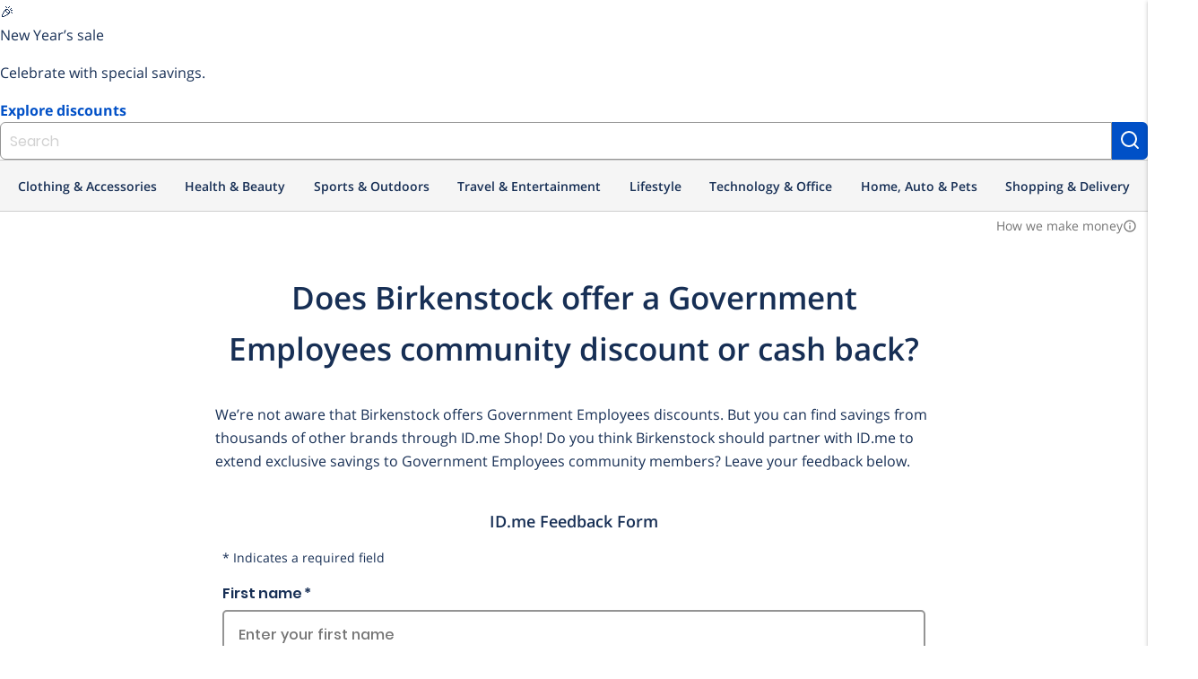

--- FILE ---
content_type: image/svg+xml
request_url: https://shop.id.me/assets/IDme-Shop-Logo-a6dffca14ac1fcf20565e28bafd8e0654b359deb097f637078335146272c29e7.svg
body_size: 3672
content:
<?xml version="1.0" encoding="utf-8"?>
<!-- Generator: Adobe Illustrator 22.1.0, SVG Export Plug-In . SVG Version: 6.00 Build 0)  -->
<svg version="1.1" id="ID.me_Shop" xmlns="http://www.w3.org/2000/svg" xmlns:xlink="http://www.w3.org/1999/xlink" x="0px" y="0px"
	 viewBox="0 0 475.471 130.493" enable-background="new 0 0 475.471 130.493" xml:space="preserve">
<g>
	<g>
		<path fill="#2E3E51" d="M18.569,13.229h-5.173c-6.459,0-9.734,1.933-9.734,5.743v94.239c0,3.811,3.275,5.743,9.734,5.743h5.173
			c6.459,0,9.734-1.933,9.734-5.743V18.972C28.303,15.162,25.027,13.229,18.569,13.229z"/>
		<path fill="#2E3E51" d="M109.802,107.412c0-11.242,7.349-20.757,17.501-24.033c1.16-5.241,1.754-11.026,1.754-17.34
			c0-34.066-17.179-52.827-48.373-52.827H47.431c-4.645,0-6.808,2.163-6.808,6.808v92.037c0,4.645,2.163,6.809,6.808,6.809h33.252
			c11.892,0,21.74-2.735,29.383-7.996C109.911,109.737,109.802,108.588,109.802,107.412z M80.683,97.679H65.373v-63.28h15.311
			c19.158,0,23.179,17.206,23.179,31.641C103.863,80.473,99.841,97.679,80.683,97.679z"/>
		<circle fill="#4CB975" cx="135.061" cy="107.412" r="11.542"/>
		<path fill="#2E3E51" d="M299.196,91.215c-0.335-0.144-0.696-0.226-1.068-0.239c-1.576-0.053-2.651,0.567-3.601,2.102
			c-0.563,0.919-1.114,1.854-1.664,2.791c-2.093,3.566-4.256,7.251-7.399,9.891c-4.269,3.584-10.449,5.261-15.749,4.289
			c-3.152-0.578-5.403-2.859-6.736-4.67c-2.448-3.328-3.638-7.807-3.446-12.969c7.8-0.657,31.312-4.133,33.181-21.955
			c0.361-3.456-0.622-6.587-2.846-9.057c-2.82-3.132-7.321-4.857-12.671-4.857c-15.681,0-31.159,16.402-33.12,35.1
			c-0.536,5.129,0.103,9.867,1.902,14.087c-1.34,1.241-2.607,2.137-3.864,2.73c-1.314,0.626-2.452,0.753-3.286,0.37
			c-1.033-0.479-1.451-1.686-1.618-2.612c-0.617-3.424,0.179-7.358,1.123-11.423c0.556-2.384,1.252-4.869,1.865-7.06
			c1.896-6.762,3.857-13.755,3.203-20.82c-0.595-6.468-5.136-10.485-11.848-10.485c-9.411,0-15.607,6.716-19.619,12.473
			c-0.085-4.291-1.108-7.405-3.111-9.487c-1.907-1.981-4.707-2.986-8.321-2.986c-9.23,0-15.35,6.45-19.352,12.097
			c0.053-0.519,0.107-1.05,0.164-1.578c0.252-2.421,0.366-5.889-1.565-8.03c-1.149-1.276-2.879-1.923-5.14-1.923
			c-1.997,0-2.493,0.012-4.637,0.365c-0.022,0.003-2.097,0.409-2.885,1.134c-1.381,1.268-0.941,3.017-0.69,4.016
			c0.033,0.127,0.061,0.242,0.077,0.34c0.151,0.967,0.197,2.061,0.144,3.344c-0.289,6.792-1.55,13.578-2.747,19.323
			c-0.646,3.095-1.375,6.244-2.093,9.352c-1.598,6.896-3.249,14.024-4.096,21.191c-0.09,0.76,0.127,1.482,0.611,2.032
			c0.486,0.552,1.171,0.856,1.929,0.858l0.497,0.004c5.072,0.068,10.057-0.142,11.23-3.034c1.298-3.192,2.014-7.073,2.649-10.506
			l0.28-1.521c1.504-7.894,2.82-13.551,5.469-20.823c1.364-3.748,3.857-7.125,5.876-9.65c2.441-3.057,5.075-6.05,8.047-6.124
			c1.23-0.063,2.032,0.302,2.636,1.106c2.887,3.852-0.707,16.282-2.242,21.591c-0.333,1.147-0.613,2.117-0.79,2.828l-1.057,4.1
			c-1.556,5.979-3.166,12.161-3.991,18.413c-0.083,0.639-0.16,1.283-0.226,1.933l-0.07,0.871l0.65,0.499
			c1.309,1.016,10.659-0.405,10.736-0.429c3.448-1.165,4.199-4.409,4.446-5.475c0.641-2.758,1.208-5.576,1.756-8.299l0.039-0.201
			c1.029-5.129,2.093-10.436,3.687-15.556c3.109-9.961,7.253-16.758,12.319-20.202c2.167-1.478,4.391-1.641,5.401-0.394
			c1.751,2.153,0.641,7.98,0.166,10.469c-0.655,3.452-1.493,6.966-2.303,10.364l-0.042,0.173c-0.519,2.165-1.036,4.328-1.515,6.5
			c-1.482,6.725-2.699,15.064,1.088,19.876c1.927,2.452,4.908,3.695,8.862,3.695c4.192,0,8.135-1.399,12.41-4.402
			c1.178-0.834,2.366-1.804,3.757-2.96c4.812,5.471,10.278,7.813,18.166,7.813c17.837,0,26.224-11.852,30.981-20.769
			c0.6-1.13,1.27-2.434,1.67-3.54C301.399,93.654,300.692,91.861,299.196,91.215z M277.322,68.703
			c0.024,0.277,0.048,0.554,0.05,0.835c0,0.403-0.015,0.817-0.061,1.254c-0.153,1.477-0.425,2.852-0.808,4.09
			c-2.546,8.254-9.711,9.717-15.909,9.927c0.841-3.586,2.08-7.097,3.603-10.196c3.017-6.145,6.804-9.963,9.884-9.965
			c0.28,0.001,0.556,0.041,0.838,0.12c0.118,0.034,0.223,0.091,0.412,0.184l0.129,0.058c0.05,0.023,0.103,0.044,0.151,0.075
			c0.131,0.083,0.247,0.194,0.374,0.311l0.105,0.097c0.039,0.036,0.081,0.071,0.118,0.114c0.085,0.095,0.155,0.207,0.228,0.316
			l0.092,0.139c0.064,0.093,0.127,0.187,0.184,0.3c0.033,0.066,0.061,0.138,0.142,0.33c0.081,0.201,0.164,0.404,0.228,0.624
			l0.057,0.257c0.066,0.265,0.123,0.534,0.158,0.818L277.322,68.703z"/>
	</g>
	<path fill="#2CA86E" d="M471.747,90.998l-10.683-74.826c-0.48-3.364-3.597-5.702-6.961-5.222L338.076,27.988
		c-1.665,0.238-3.161,1.147-4.138,2.516L303.59,73.012c-1.909,2.674-1.38,6.376,1.201,8.409l41.029,32.318
		c1.322,1.041,3.012,1.495,4.677,1.258l116.028-17.038C469.89,97.478,472.227,94.362,471.747,90.998z M322.192,81.729
		c-3.866,0-7-3.134-7-7c0-3.866,3.134-7,7-7s7,3.134,7,7C329.192,78.595,326.058,81.729,322.192,81.729z"/>
	<g>
		<path fill="#FFFFFF" d="M365.977,75.772c0.434,3.004-0.306,5.523-2.218,7.565c-1.911,2.04-4.793,3.34-8.645,3.896
			c-3.549,0.513-6.783,0.298-9.706-0.643l-0.946-6.552c2.389,0.678,4.391,1.108,6.004,1.294c1.613,0.185,3.064,0.184,4.354-0.002
			c1.547-0.224,2.69-0.69,3.433-1.401c0.74-0.711,1.026-1.65,0.858-2.817c-0.095-0.651-0.36-1.205-0.797-1.661
			c-0.438-0.455-1.043-0.867-1.815-1.235c-0.773-0.368-2.318-0.912-4.636-1.63c-2.17-0.662-3.827-1.359-4.97-2.093
			c-1.144-0.732-2.103-1.639-2.878-2.719c-0.774-1.081-1.274-2.402-1.5-3.964c-0.425-2.942,0.238-5.397,1.989-7.369
			c1.751-1.971,4.386-3.21,7.904-3.718c1.729-0.25,3.407-0.284,5.036-0.102c1.628,0.184,3.353,0.523,5.174,1.019l-1.483,5.811
			c-1.879-0.473-3.42-0.768-4.621-0.889c-1.202-0.12-2.363-0.101-3.486,0.062c-1.334,0.193-2.313,0.651-2.936,1.376
			c-0.623,0.726-0.862,1.587-0.718,2.588c0.089,0.622,0.312,1.144,0.667,1.563c0.354,0.422,0.878,0.804,1.569,1.145
			c0.692,0.341,2.294,0.903,4.807,1.686c3.323,1.038,5.669,2.221,7.037,3.548S365.664,73.604,365.977,75.772z"/>
		<path fill="#FFFFFF" d="M394.402,81.096l-6.937,1.001l-2.145-14.854c-0.529-3.67-2.159-5.307-4.89-4.913
			c-1.941,0.28-3.248,1.143-3.922,2.587c-0.674,1.443-0.798,3.645-0.371,6.601l1.728,11.965l-6.938,1.002l-5.109-35.394l6.938-1.002
			l1.041,7.211c0.081,0.562,0.218,1.889,0.412,3.981l0.136,2.069l0.364-0.052c1.188-2.711,3.465-4.309,6.831-4.795
			c2.988-0.432,5.371,0.045,7.149,1.43c1.779,1.384,2.885,3.577,3.318,6.58L394.402,81.096z"/>
		<path fill="#FFFFFF" d="M420.951,64.237c0.598,4.141-0.027,7.535-1.874,10.186c-1.847,2.651-4.719,4.258-8.615,4.82
			c-2.441,0.353-4.673,0.129-6.691-0.671c-2.02-0.801-3.675-2.129-4.965-3.985c-1.29-1.857-2.127-4.12-2.513-6.79
			c-0.6-4.154,0.018-7.541,1.854-10.159c1.835-2.619,4.717-4.211,8.646-4.778c2.44-0.353,4.67-0.132,6.689,0.66
			c2.019,0.791,3.672,2.109,4.959,3.951C419.728,59.313,420.565,61.568,420.951,64.237z M403.367,66.775
			c0.364,2.518,1.052,4.361,2.064,5.53c1.013,1.171,2.451,1.621,4.316,1.352c1.85-0.268,3.088-1.1,3.715-2.499
			c0.626-1.397,0.756-3.363,0.391-5.896c-0.363-2.517-1.045-4.346-2.046-5.487c-1-1.141-2.434-1.575-4.299-1.306
			c-1.85,0.267-3.094,1.084-3.732,2.454C403.138,62.292,403.002,64.243,403.367,66.775z"/>
		<path fill="#FFFFFF" d="M440.694,74.878c-2.988,0.432-5.487-0.315-7.499-2.239l-0.363,0.053c0.549,2.089,0.848,3.3,0.896,3.633
			l1.487,10.305l-6.938,1.002l-5.287-36.623l5.642-0.814l1.454,3.156l0.318-0.046c1.26-2.751,3.481-4.356,6.666-4.816
			c3.002-0.434,5.52,0.388,7.554,2.463c2.033,2.075,3.348,5.175,3.942,9.299c0.393,2.715,0.335,5.13-0.172,7.247
			c-0.508,2.116-1.421,3.804-2.741,5.062S442.68,74.591,440.694,74.878z M435.642,54.361c-1.715,0.247-2.89,0.954-3.525,2.123
			c-0.637,1.167-0.795,2.967-0.475,5.396l0.108,0.75c0.394,2.729,1.082,4.628,2.063,5.693c0.982,1.066,2.354,1.472,4.112,1.218
			c3.108-0.448,4.293-3.236,3.553-8.361c-0.361-2.503-1.015-4.323-1.961-5.464C438.571,54.576,437.28,54.124,435.642,54.361z"/>
	</g>
</g>
</svg>
